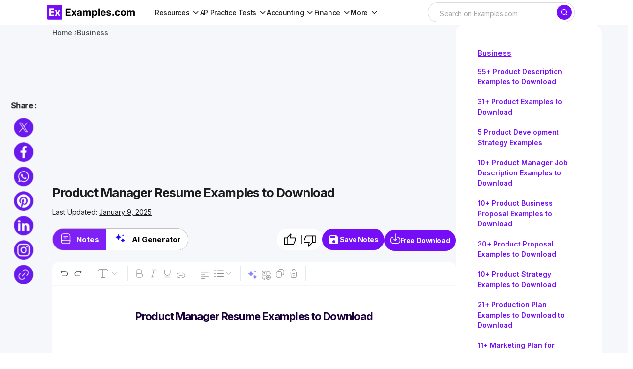

--- FILE ---
content_type: text/html; charset=utf-8
request_url: https://www.google.com/recaptcha/api2/aframe
body_size: 266
content:
<!DOCTYPE HTML><html><head><meta http-equiv="content-type" content="text/html; charset=UTF-8"></head><body><script nonce="kQuf47OFx-eJ2_QP0Am4TQ">/** Anti-fraud and anti-abuse applications only. See google.com/recaptcha */ try{var clients={'sodar':'https://pagead2.googlesyndication.com/pagead/sodar?'};window.addEventListener("message",function(a){try{if(a.source===window.parent){var b=JSON.parse(a.data);var c=clients[b['id']];if(c){var d=document.createElement('img');d.src=c+b['params']+'&rc='+(localStorage.getItem("rc::a")?sessionStorage.getItem("rc::b"):"");window.document.body.appendChild(d);sessionStorage.setItem("rc::e",parseInt(sessionStorage.getItem("rc::e")||0)+1);localStorage.setItem("rc::h",'1768806168867');}}}catch(b){}});window.parent.postMessage("_grecaptcha_ready", "*");}catch(b){}</script></body></html>

--- FILE ---
content_type: image/svg+xml
request_url: https://images.examples.com/icons/book.svg
body_size: 357
content:
<svg width="24" height="24" viewBox="0 0 24 24" fill="none" xmlns="http://www.w3.org/2000/svg">
<g id="vuesax/linear/book">
<g id="book">
<path id="Vector" d="M3.5 18V7C3.5 3 4.5 2 8.5 2H15.5C19.5 2 20.5 3 20.5 7V17C20.5 17.14 20.5 17.28 20.49 17.42" stroke="#292D32" stroke-width="1.5" stroke-linecap="round" stroke-linejoin="round"/>
<path id="Vector_2" d="M6.35 15H20.5V18.5C20.5 20.43 18.93 22 17 22H7C5.07 22 3.5 20.43 3.5 18.5V17.85C3.5 16.28 4.78 15 6.35 15Z" stroke="#292D32" stroke-width="1.5" stroke-linecap="round" stroke-linejoin="round"/>
<path id="Vector_3" d="M8 7H16" stroke="#292D32" stroke-width="1.5" stroke-linecap="round" stroke-linejoin="round"/>
<path id="Vector_4" d="M8 10.5H13" stroke="#292D32" stroke-width="1.5" stroke-linecap="round" stroke-linejoin="round"/>
</g>
</g>
</svg>


--- FILE ---
content_type: image/svg+xml
request_url: https://images.examples.com/images/like-google.svg
body_size: -57
content:
<svg xmlns="http://www.w3.org/2000/svg" height="48" viewBox="0 -960 960 960" width="48"><path d="M716-120H272v-512l278-288 39 31q6 5 9 14t3 22v10l-45 211h299q24 0 42 18t18 42v81.839q0 7.161 1.5 14.661T915-461L789-171q-8.878 21.25-29.595 36.125Q738.689-120 716-120Zm-384-60h397l126-299v-93H482l53-249-203 214v427Zm0-427v427-427Zm-60-25v60H139v392h133v60H79v-512h193Z"/></svg>